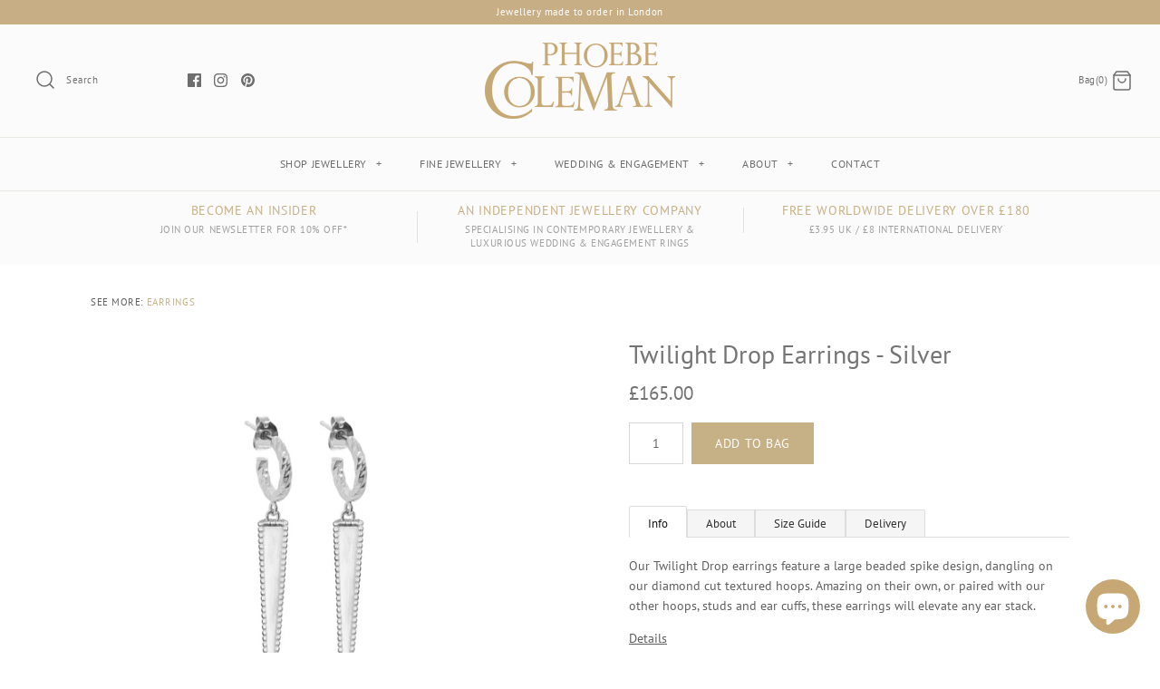

--- FILE ---
content_type: application/javascript; charset=UTF-8
request_url: https://api.livechatinc.com/v3.6/customer/action/get_dynamic_configuration?x-region=us-south1&license_id=9447420&client_id=c5e4f61e1a6c3b1521b541bc5c5a2ac5&url=https%3A%2F%2Fphoebecoleman.com%2Fproducts%2Ftwilight-drop-earrings-silver&channel_type=code&jsonp=__rm7acb2r2le
body_size: 46
content:
__rm7acb2r2le({"organization_id":"eb832d8f-5deb-4c29-9e5f-edb97b753abe","livechat_active":false,"default_widget":"livechat"});